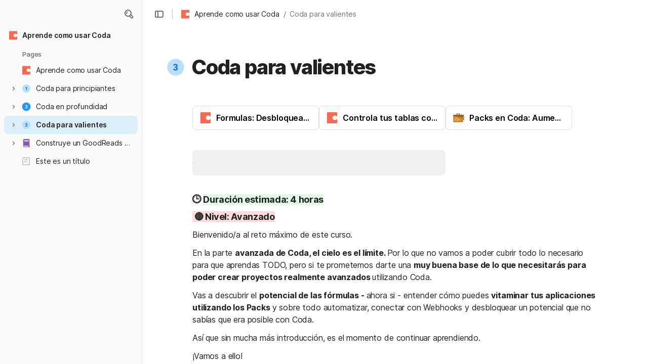

--- FILE ---
content_type: image/svg+xml
request_url: https://cdn.coda.io/icons/svg/color/cardboard-box.svg
body_size: 201
content:
<svg xmlns="http://www.w3.org/2000/svg" width="48" height="48"><path d="M6 14h28v28H6zm0 0" fill="#ff9800"/><path d="M17 14h6v5h-6zm0 0" fill="#ffb74d"/><path d="M34 14l8-8v26.875L34 42zm0 0" fill="#f57c00"/><path d="M6 14l10-8h26l-8 8zm0 0" fill="#ffcc80"/><path d="M23.5 22h-7a1.5 1.5 0 0 1 0-3h7a1.5 1.5 0 0 1 0 3" fill="#ab5600"/><path d="M23 14h-6l9-8h6zm0 0" fill="#ffe0b2"/></svg>

--- FILE ---
content_type: image/svg+xml
request_url: https://cdn.coda.io/icons/svg/color/internet.svg
body_size: 1362
content:
<svg xmlns="http://www.w3.org/2000/svg" width="48" height="48"><path d="M43 24c0 10.5-8.5 19-19 19S5 34.5 5 24 13.5 5 24 5s19 8.5 19 19zm0 0" fill="#bbdefb"/><path d="M24 4l-.164.008C12.91 4.098 4 13.055 4 24c0 11 9 20 20 20 2.465 0 4.816-.473 7-1.297v-2.129c-.367.156-.75.285-1.129.418.395-.445.774-.918 1.129-1.441v-4.367c-1.46 3.632-3.602 6.144-6 6.699V34h6v-2h-6v-7h6.34c.336-.71.91-1.293 1.644-1.645.04-.02.078-.046.118-.066A3.517 3.517 0 0 1 34.559 23h.043c.125.004.25.02.37.035a3.507 3.507 0 0 1 1.915.902L38.023 25h3.926a17.907 17.907 0 0 1-.472 3.223l1.66 1.55C43.695 27.941 44 26.008 44 24c0-11-9-20-20-20zm-5.871 3.008C16.594 8.738 15.332 11.14 14.44 14H9.086a18.113 18.113 0 0 1 9.043-6.992zm-10.2 8.98c.024 0 .044.012.071.012h5.898a35.18 35.18 0 0 0-.87 7H6.05c.14-2.508.808-4.879 1.879-7.012zM7.91 32a17.845 17.845 0 0 1-1.86-7h6.977c.067 2.488.356 4.848.86 7H7.91zm1.149 2h5.375c.89 2.863 2.16 5.262 3.695 6.992A18.138 18.138 0 0 1 9.059 34zM23 41.879c-2.656-.61-4.992-3.613-6.445-7.879H23zM23 32h-7.027c-.543-2.137-.875-4.508-.946-7H23zm0-9h-7.973c.07-2.496.414-4.86.957-7H23zm0-9h-6.426c1.45-4.262 3.774-7.262 6.426-7.875zm2-7.875c2.652.61 4.977 3.613 6.426 7.875H25zM25 23v-7h7.016c.543 2.14.886 4.504.957 7zm4.871-15.992A18.113 18.113 0 0 1 38.914 14H33.56c-.891-2.86-2.153-5.262-3.688-6.992zM34.973 23a35.18 35.18 0 0 0-.871-7H40c.027 0 .047-.012.07-.012A17.836 17.836 0 0 1 41.95 23zm0 0" fill="#42a5f5"/><path d="M31.34 25c-.219.46-.34.969-.34 1.5V32h1.027c.543-2.137.875-4.508.946-7zm0 0M34.973 25c-.067 2.488-.356 4.848-.86 7H35v-4.352L39.66 32H40c.031 0 .055.012.086.016a18.043 18.043 0 0 0 1.39-3.793L38.024 25zm0 0M33.566 34c-.664 2.133-1.53 4.016-2.566 5.55v1.024a18.085 18.085 0 0 0 4-2.375V34zm0 0M31 34v1.184c.156-.383.305-.774.445-1.184zm0 0" fill="#c5e3fc"/><path d="M41.477 28.223a18.124 18.124 0 0 1-1.391 3.793c-.047.086-.082.175-.129.261l1.004.938.508.472a19.965 19.965 0 0 0 1.668-3.914zm0 0M35 38.2a18.085 18.085 0 0 1-4 2.374v2.13a19.85 19.85 0 0 0 4-2.032zm0 0M38.023 25l-1.136-1.063a3.507 3.507 0 0 0-1.914-.902 3.85 3.85 0 0 0-.371-.035h-.043a3.517 3.517 0 0 0-1.457.29c-.04.019-.079.046-.118.065A3.465 3.465 0 0 0 31.34 25h1.633c-.07 2.492-.403 4.863-.946 7H31v2h.445c-.14.41-.289.8-.445 1.184v4.367c1.035-1.535 1.902-3.418 2.566-5.551H35v-2h-.887c.504-2.152.797-4.512.86-7zm0 0" fill="#90caf9"/><path d="M41.852 47a.46.46 0 0 1-.18-.035.495.495 0 0 1-.281-.266l-2.918-6.746-3.633 3.41a.507.507 0 0 1-.54.098A.504.504 0 0 1 34 43V26.5c0-.2.117-.379.3-.46a.506.506 0 0 1 .544.093l12 11.203c.14.133.195.34.129.527a.499.499 0 0 1-.43.336l-5.094.438 3.055 6.656a.5.5 0 0 1-.246.664l-2.2 1a.546.546 0 0 1-.206.043zm0 0" fill="#fafafa"/><path d="M47.523 36.605l-12-11.203A1.502 1.502 0 0 0 33 26.5V43c0 .598.355 1.14.906 1.379a1.504 1.504 0 0 0 1.621-.285l2.305-2.168 2.422 5.476c.168.375.531.598.918.598.105 0 .215-.031.32-.066.028-.012 3.801-1.68 3.832-1.7a.97.97 0 0 0 .438-.488 1 1 0 0 0-.016-.766l-2.434-5.5 3.32-.285a1.505 1.505 0 0 0 1.286-1.004 1.503 1.503 0 0 0-.395-1.586zm-7.171 1.122l3.16 7.148-1.832.809-3.16-7.149L35 41.844V27.648l10.34 9.649zm0 0" fill="#455a64"/></svg>

--- FILE ---
content_type: image/svg+xml
request_url: https://cdn.coda.io/icons/svg/color/reading-ebook.svg
body_size: 617
content:
<svg xmlns="http://www.w3.org/2000/svg" width="48" height="48"><path d="M33.5 27c-2.2-3-5.2-5-9.5-5s-7.3 2-9.5 5zm0 0" fill="#2196f3"/><path d="M34.102 43H13.898c-1.097 0-1.898-.8-2-1.898l-.796-13c0-1.102.898-2.102 2-2.102h21.796c1.204 0 2.102 1 2 2.102l-.796 13C36 42.199 35.199 43 34.102 43zm0 0" fill="#546e7a"/><path d="M35 29c0 .55-.45 1-1 1s-1-.45-1-1 .45-1 1-1 1 .45 1 1zm0 0" fill="#b0bec5"/><path d="M32 12a8 8 0 1 1-16 0 8 8 0 0 1 16 0zm0 0M16.102 42.398L15 43.5a1.566 1.566 0 0 1-2.2 0l-3.3-3.3a1.566 1.566 0 0 1 0-2.2l1.102-1.102c1.296-1.296 3.097-1.296 4.398 0L16.102 38c1.199 1.3 1.199 3.2 0 4.398zm0 0M31.898 38L33 36.898c1.3-1.296 3.102-1.296 4.398 0L38.5 38a1.566 1.566 0 0 1 0 2.2l-3.3 3.3a1.566 1.566 0 0 1-2.2 0l-1.102-1.102C30.7 41.2 30.7 39.301 31.898 38zm0 0" fill="#ffb74d"/></svg>

--- FILE ---
content_type: image/svg+xml
request_url: https://cdn.coda.io/icons/svg/color/negative-dynamic.svg
body_size: 93
content:
<svg xmlns="http://www.w3.org/2000/svg" width="48" height="48"><path d="M19 22h10v20H19zm0 0M6 8h10v34H6zm0 0M32 30h10v12H32zm0 0" fill="#00bcd4"/><path d="M42 12L32 22h10zm0 0" fill="#3f51b5"/><path d="M27.566 10.395l2.829-2.829 9.968 9.97-2.828 2.827zm0 0" fill="#3f51b5"/></svg>

--- FILE ---
content_type: image/svg+xml
request_url: https://cdn.coda.io/icons/svg/color/eiffel-tower.svg
body_size: 552
content:
<svg xmlns="http://www.w3.org/2000/svg" width="48" height="48"><path d="M28 25c-1-4-2-7-2-15h-4c0 8-1 11-2 15s-3 8-3 8h4s2-6 2-9h2c0 3 2 9 2 9h4s-2-4-3-8zm0 0M32 34H16l-6 11h5c3-6 4.582-8 9-8s6 2 9 8h5zm0 0" fill="#8d6e63"/><path d="M23 24l1-14 1 14zm0 0M32 34H16l-1.637 3h19.274zm0 0" fill="#795548"/><path d="M26 10c0 .555-.445 1-1 1h-2c-.555 0-1-.445-1-1V8c0-.555.445-1 1-1h2c.555 0 1 .445 1 1zm0 0" fill="#795548"/><path d="M27 11c0 .555-.445 1-1 1h-4c-.555 0-1-.445-1-1v-1c0-.555.445-1 1-1h4c.555 0 1 .445 1 1zm0 0M29 24c0 .555-.445 1-1 1h-8c-.555 0-1-.445-1-1 0-.555.445-1 1-1h8c.555 0 1 .445 1 1zm0 0M33 33c0 .555-.445 1-1 1H16c-.555 0-1-.445-1-1 0-.555.445-1 1-1h16c.555 0 1 .445 1 1zm0 0M24 3l-1 4h2zm0 0" fill="#5d4037"/></svg>

--- FILE ---
content_type: image/svg+xml
request_url: https://cdn.coda.io/icons/svg/color/form.svg
body_size: 349
content:
<svg xmlns="http://www.w3.org/2000/svg" width="48" height="48"><path d="M43 40c0 .555-.445 1-1 1H6c-.555 0-1-.445-1-1V8c0-.555.445-1 1-1h36c.555 0 1 .445 1 1zm0 0" fill="#bbdefb"/><path d="M16 29H9v7h7zm0 0" fill="#64b5f6"/><path d="M9 15h8v2H9zm0 0M9 22h8v2H9zm0 0M19 31h20v2H19zm0 0" fill="#1976d2"/><path d="M39 17a1 1 0 0 1-1 1H22c-.55 0-1-.45-1-1v-2c0-.55.45-1 1-1h16a1 1 0 0 1 1 1zm0 0M39 24a1 1 0 0 1-1 1H22c-.55 0-1-.45-1-1v-2c0-.55.45-1 1-1h16a1 1 0 0 1 1 1zm0 0" fill="#fff"/><path d="M11 31h3v3h-3zm0 0" fill="#fafafa"/></svg>

--- FILE ---
content_type: image/svg+xml
request_url: https://cdn.coda.io/icons/svg/color/ammo-tin.svg
body_size: 302
content:
<svg xmlns="http://www.w3.org/2000/svg" width="48" height="48"><path d="M42 19a.999.999 0 0 1-.895-.555l-2-4a1 1 0 0 1 1.79-.894l2 4A1.001 1.001 0 0 1 42 19zm0 0M43 32a1 1 0 0 1-.832-.445C40.023 28.34 40 24.175 40 24a1 1 0 0 1 2-.004c0 .04.031 3.746 1.832 6.45A.997.997 0 0 1 43 32zm0 0M18 14c0 .555-.445 1-1 1-.555 0-1-.445-1-1v-4c0-.555.445-1 1-1 .555 0 1 .445 1 1zm0 0M28 14c0 .555-.445 1-1 1-.555 0-1-.445-1-1v-4c0-.555.445-1 1-1 .555 0 1 .445 1 1zm0 0" fill="#56300d"/><path d="M27.5 8h-11A1.5 1.5 0 0 0 15 9.5c0 .652.418 1.2 1 1.406V10c0-.555.445-1 1-1 .555 0 1 .445 1 1v1h8v-1c0-.555.445-1 1-1 .555 0 1 .445 1 1v.906c.582-.207 1-.754 1-1.406A1.5 1.5 0 0 0 27.5 8zm0 0M40 39c0 .555-.445 1-1 1H5c-.555 0-1-.445-1-1V14c0-.555.445-1 1-1l36 .004c.555 0 1 .445 1 1v1.004L40 16zm0 0" fill="#c68632"/><path d="M41 24.5a1.5 1.5 0 0 0 3 0v-6a1.5 1.5 0 0 0-3 0zm0 0" fill="#c68632"/><path d="M40 23L4 17v-3c0-.555.445-1 1-1l36 .004c.555 0 1 .445 1 1V15l-2 1.004zm0 0" fill="#995f1a"/><path d="M8 24h2v2H8zm0 0M12 24h10v2H12zm0 0M8 28h8v2H8zm0 0M18 28h12v2H18zm0 0M8 32h5v2H8zm0 0M27 32h3v2h-3zm0 0M15 32h10v2H15zm0 0" fill="#ffd54f"/></svg>

--- FILE ---
content_type: image/svg+xml
request_url: https://cdn.coda.io/icons/svg/color/1-circle.svg
body_size: 13
content:
<svg xmlns="http://www.w3.org/2000/svg" width="48" height="48"><circle cx="24" cy="24" r="19" fill="#BBDEFB"/><path fill="#1976D2" d="M27 32h-3.532V20.441L20 21.483v-2.75l6.677-2.374H27V32z"/></svg>

--- FILE ---
content_type: image/svg+xml
request_url: https://cdn.coda.io/icons/svg/color/superman.svg
body_size: 442
content:
<svg xmlns="http://www.w3.org/2000/svg" width="48" height="48"><path d="M0 15l8-8h32l8 8-24 28zm0 0" fill="#c62828"/><path d="M33 15c-.102-3.398-3.8-6-9.7-6-5.902-.102-8.402 2.8-8.402 2.8s-4.5 4.9 10 4.9 14 5.8 14 5.8L45.2 15 41 10.8V15zm0 0M13 9H8.8l-6.1 6.102.198.199L6 18.898C7.7 11.801 13 9 13 9zm0 0M17.3 32.102l.2.199 6.5 7.597 5.602-6.597.898-1.2c.102.098-5.7 1.899-13.2 0zm0 0" fill="#ffeb3b"/><path d="M34.102 11.2c.5-.5 1-2.2 1-2.2h-3c-.102 0 1.296 1.102 2 2.2zm0 0M23.5 29c14 .7 9.8-3.398 9.8-3.398s-.5-.801-11-1.403c-10.5-.597-13.198-1.8-13.198-1.8L14.3 28.5c1.5-1.602 6.398-2.602 9.199.5zm0 0" fill="#ffeb3b"/></svg>

--- FILE ---
content_type: image/svg+xml
request_url: https://cdn.coda.io/icons/svg/color/multiple-choice.svg
body_size: 41
content:
<svg xmlns="http://www.w3.org/2000/svg" width="48" height="48"><path d="M43 26H17v-4h26zm0-17H17v4h26zm0 26H17v4h26zm0 0" fill="#90caf9"/><path d="M13 15H5V7h8zm0 26H5v-8h8zM5 20v8h8v-8zm5 5H8v-2h2zm0 0" fill="#3f51b5"/></svg>

--- FILE ---
content_type: image/svg+xml
request_url: https://cdn.coda.io/icons/svg/color/meeting.svg
body_size: 458
content:
<svg xmlns="http://www.w3.org/2000/svg" width="48" height="48"><path d="M10.5 11C8 11 6 9 6 6.5S8 2 10.5 2 15 4 15 6.5 13 11 10.5 11M37.5 11C40 11 42 9 42 6.5S40 2 37.5 2 33 4 33 6.5s2 4.5 4.5 4.5" fill="#ffb74d"/><path d="M10 13c-4.398 0-7 3.602-7 8h13l4.398-.102C15.398 13 15 13 10 13zm0 0" fill="#607d8b"/><path d="M24 29c-.398 0-.8-.102-1.2-.398l-4.3-3.204-5.5-8c-.602-.898-.398-2.199.5-2.796.898-.602 2.2-.403 2.8.5l5.098 7.398 3.704 2.8c.898.7 1.097 1.9.398 2.802-.3.597-.898.898-1.5.898zm0 0" fill="#607d8b"/><path d="M3 21v8l2.8 2 .9 14h7.5L16 21l3 4-1-4c0-4.398-3.398-8-7.5-8S3 16.602 3 21M38 13c4.398 0 7 3.602 7 8H27.602c5-8 5.398-8 10.398-8zm0 0" fill="#607d8b"/><path d="M24 29c-.602 0-1.2-.3-1.602-.8-.699-.9-.5-2.098.403-2.802l3.699-2.796 5.102-7.403c.597-.898 1.898-1.097 2.796-.5.903.602 1.102 1.903.5 2.801l-5.5 8-4.296 3.2c-.301.198-.704.3-1.102.3zm0 0" fill="#607d8b"/><path d="M45 21v8l-2.8 2-.9 14h-7.5L32 21l-3 4 1-4c0-4.398 3.398-8 7.5-8s7.5 3.602 7.5 8" fill="#607d8b"/><path d="M28 26.398c-.2-1.097-.7-2-1.602-2.597l-.699-.602L24 24.5l1.2.898c.902.704 1.1 1.903.402 2.801-.102.2-.301.301-.5.403h.097L28 26.398c0 .102 0 .102 0 0zm0 0M23.398 28.898c.204.102.403.102.602.102-.2 0-.398 0-.602-.102zm0 0M22.898 28.602c.102.097.301.199.403.199-.2 0-.301-.102-.403-.2zm0 0M24.7 28.898c-.098 0-.098 0-.2.102.102-.102.2-.102.2-.102zm0 0" fill="#455a64"/></svg>

--- FILE ---
content_type: image/svg+xml
request_url: https://cdn.coda.io/icons/svg/color/2-circle-c.svg
body_size: 444
content:
<svg xmlns="http://www.w3.org/2000/svg" width="48" height="48"><path fill="#2196f3" d="M44 24c0 11.044-8.956 20-20 20S4 35.044 4 24 12.956 4 24 4s20 8.956 20 20z"/><path fill="#fff" d="M30 32H19.316v-2.383l4.918-5.332c1.215-1.422 1.82-2.551 1.82-3.391 0-.676-.145-1.195-.43-1.547-.289-.355-.703-.531-1.254-.531-.539 0-.977.238-1.313.711s-.504 1.063-.504 1.77H19c0-.969.234-1.859.703-2.68a5.046 5.046 0 011.957-1.926c.832-.461 1.766-.691 2.797-.691 1.652 0 2.93.395 3.824 1.184.895.785 1.34 1.914 1.34 3.391 0 .621-.113 1.227-.336 1.813-.227.59-.574 1.207-1.047 1.852-.473.648-1.234 1.512-2.289 2.598l-1.977 2.348H30V32z"/></svg>

--- FILE ---
content_type: image/svg+xml
request_url: https://cdn.coda.io/icons/svg/color/insert-table.svg
body_size: 342
content:
<svg xmlns="http://www.w3.org/2000/svg" width="48" height="48"><path d="M6 42V6h36v36zm4-4h28V10H10zm0 0" fill="#90caf9"/><path d="M24 41.5c-1.105 0-2-.895-2-2V9a1.999 1.999 0 1 1 4 0v30.5c0 1.105-.895 2-2 2zm0 0" fill="#90caf9"/><path d="M39 21H9a1.999 1.999 0 1 1 0-4h30a1.999 1.999 0 1 1 0 4zm0 0M39 31H9a1.999 1.999 0 1 1 0-4h30a1.999 1.999 0 1 1 0 4zm0 0" fill="#90caf9"/><path d="M48 38c0 5.5-4.5 10-10 10s-10-4.5-10-10 4.5-10 10-10 10 4.5 10 10" fill="#43a047"/><path d="M44 36h-4v-4h-4v4h-4v4h4v4h4v-4h4zm0 0" fill="#fff"/></svg>

--- FILE ---
content_type: image/svg+xml
request_url: https://cdn.coda.io/icons/svg/color/handle-with-care.svg
body_size: 333
content:
<svg xmlns="http://www.w3.org/2000/svg" width="48" height="48"><path d="M24 9.898l-4.3 8.403L24 29.6l13-6.3V9.898zm0 0" fill="#4caf50"/><path d="M11 9.898v13.403l13 6.3V9.899zm0 0" fill="#81c784"/><path d="M11 9.898l13 5.704 13-5.704L24 5zm0 0" fill="#a5d6a7"/><path d="M40.7 16c-1 .2-1.7 1.102-1.7 2.102V27l-2.602 4.5 1.301-2.398c.5-.903.301-2-.5-2.602-1-.8-2.398-.5-3 .602l-4.398 8c-.602 1-.903 2.199-.903 3.398V43h8v-3l5.301-9.7c.5-.902.7-1.902.7-2.902V18c.101-1.2-1-2.2-2.2-2zm0 0M7.3 16c1 .2 1.7 1.102 1.7 2.102V27l2.602 4.5-1.301-2.398c-.5-.903-.301-2 .5-2.602 1-.8 2.398-.5 3 .602l4.398 8c.602 1 .903 2.199.903 3.398V43h-8v-3L5.8 30.3C5.3 29.5 5 28.5 5 27.5V18c0-1.2 1.102-2.2 2.3-2zm0 0" fill="#ffb74d"/><path d="M38.3 30.5c.5-.5.7-1.2.7-1.898V27l-5.398 9zm0 0M9.7 30.5c-.4-.5-.7-1.2-.7-1.898V27l5.398 9zm0 0" fill="#ff9800"/><path d="M37.2 28.5c-.302.7-.9.398-1.598.102-.704-.301-1.102-.704-.801-1.301.3-.7 1.199-.903 1.8-.602.7.301 1 1.102.598 1.801zm0 0M10.8 28.5c.302.7.9.398 1.598.102.704-.301 1.102-.704.801-1.301-.3-.7-1.199-.903-1.8-.602-.598.301-1 1.102-.598 1.801zm0 0" fill="#ffcc80"/></svg>

--- FILE ---
content_type: image/svg+xml
request_url: https://cdn.coda.io/icons/svg/color/cloud.svg
body_size: 523
content:
<svg xmlns="http://www.w3.org/2000/svg" width="48" height="48"><g fill="#bbdefb"><path d="M27 17.5c0 4.695-3.805 8.5-8.5 8.5a8.499 8.499 0 0 1-8.5-8.5c0-4.695 3.805-8.5 8.5-8.5s8.5 3.805 8.5 8.5zm0 0"/><path d="M26 32c0 3.867-3.133 7-7 7s-7-3.133-7-7 3.133-7 7-7 7 3.133 7 7zm0 0"/><path d="M18 26c0 3.867-3.133 7-7 7s-7-3.133-7-7 3.133-7 7-7 7 3.133 7 7zm0 0M44 25c0 3.313-2.688 6-6 6-3.313 0-6-2.688-6-6 0-3.313 2.688-6 6-6 3.313 0 6 2.688 6 6zm0 0"/><path d="M36 30c0 3.313-2.688 6-6 6-3.313 0-6-2.688-6-6 0-3.313 2.688-6 6-6 3.313 0 6 2.688 6 6zm0 0"/><path d="M37 18.5a6.5 6.5 0 1 1-13 0 6.5 6.5 0 0 1 13 0zm0 0"/><path d="M30 24c0 3.867-3.133 7-7 7s-7-3.133-7-7 3.133-7 7-7 7 3.133 7 7zm0 0"/></g></svg>

--- FILE ---
content_type: image/svg+xml
request_url: https://cdn.coda.io/icons/svg/color/perfume-bottle.svg
body_size: 614
content:
<svg xmlns="http://www.w3.org/2000/svg" width="48" height="48"><path d="M42 40c0 1.105-.895 2-2 2H8c-1.105 0-2-.895-2-2V17c0-1.105.895-2 2-2h32c1.105 0 2 .895 2 2zm0 0" fill="#b3e5fc"/><path d="M8 38c0 .555.445 1 1 1h30c.555 0 1-.445 1-1V23H8zm0 0" fill="#26c6da"/><path d="M13.523 37.852l-1.046-1.704c12.273-7.55 10.609-21.43 10.53-22.015l1.981-.266c.024.156 1.934 15.738-11.465 23.985zm0 0" fill="#e1f5fe"/><path d="M22.246 23c-1.176 4.387-3.848 9.504-9.77 13.148l1.047 1.704C20.145 33.777 23.027 27.91 24.246 23zm0 0" fill="#0097a7"/><path d="M21 12h6v3h-6zm0 0" fill="#7986cb"/><path d="M28 13V7c0-.555-.445-1-1-1h-6c-.555 0-1 .445-1 1v6zm0 0" fill="#9fa8da"/><path d="M25 9c0 .55-.45 1-1 1s-1-.45-1-1 .45-1 1-1 1 .45 1 1zm0 0" fill="#37474f"/><path d="M16 23h16v8H16zm0 0" fill="#00796b"/></svg>

--- FILE ---
content_type: image/svg+xml
request_url: https://cdn.coda.io/icons/svg/color/laser-beam.svg
body_size: 417
content:
<svg xmlns="http://www.w3.org/2000/svg" width="48" height="48"><path d="M34 24c0 5.523-4.477 10-10 10s-10-4.477-10-10 4.477-10 10-10 10 4.477 10 10zm0 0" fill="#81d4fa"/><path d="M28 24c0 2.21-1.79 4-4 4s-4-1.79-4-4 1.79-4 4-4 4 1.79 4 4zm0 0" fill="#3f51b5"/><path d="M22 4v20h4V4zm0 0" fill="#3f51b5"/><path d="M22 34h4v10h-4zm0 0M32 22h12v4H32zm0 0M4 22h12v4H4zm0 0M11.195 33.977l4.383-4.383 2.828 2.828-4.383 4.387zm0 0M29.586 15.586l8.2-8.203 2.831 2.832-8.203 8.2zm0 0M29.23 32.086l2.829-2.828 8.343 8.344-2.828 2.828zm0 0M9.926 12.723l2.828-2.828 7.074 7.07L17 19.793zm0 0" fill="#81d4fa"/></svg>

--- FILE ---
content_type: image/svg+xml
request_url: https://cdn.coda.io/icons/svg/color/doc.svg
body_size: 448
content:
<svg xmlns="http://www.w3.org/2000/svg" width="48" height="48"><path d="M40 45H8V3h22l10 10zm0 0" fill="#ba68c8"/><path d="M38.5 14H29V4.5zm0 0" fill="#f3e5f5"/><path d="M28 28.898c0 1.301-.3 2.403-.898 3.102-.602.7-1.5 1.102-2.602 1.102-1.102 0-2-.403-2.602-1.102-.597-.7-1-1.8-1-3.102V27.2c0-1.398.301-2.398 1-3.199.602-.8 1.5-1.2 2.602-1.2 1.102 0 2 .4 2.602 1.098.597.801 1 1.801 1 3.204v1.796zm-2-1.597c0-.903-.102-1.602-.398-2-.301-.403-.704-.7-1.204-.7s-.898.2-1.199.598c-.3.403-.398 1.102-.398 1.903v1.796c0 .903.097 1.5.398 1.903.301.398.7.597 1.2.597s.902-.199 1.203-.597c.296-.403.398-1 .398-1.903zM13 33V23h2.602c1.199 0 2.097.398 2.796 1.102.704.699 1 1.796 1.102 3v1.597c0 1.301-.3 2.301-1 3.102-.7.699-1.602 1.097-2.898 1.097H13zm2-8.3v6.6h.602c.699 0 1.097-.198 1.398-.5.3-.402.398-1 .398-1.8v-1.7c0-.902-.097-1.6-.398-1.902-.3-.398-.7-.597-1.3-.597H15zm20.898 5.1c-.097 1.098-.398 2-1 2.598-.597.602-1.398.903-2.5.903-1.097 0-2-.403-2.597-1.102-.602-.699-.903-1.8-.903-3.199v-1.7c0-1.402.301-2.402.903-3.198.597-.704 1.5-1.102 2.597-1.102 1.102 0 1.903.3 2.5.898.602.602.903 1.5 1 2.602h-2c0-.7-.097-1.2-.296-1.5-.204-.3-.602-.398-1.102-.398-.5 0-.898.199-1.102.597-.199.403-.296 1-.398 1.903V29c0 1 .102 1.7.3 2 .2.398.598.602 1.098.602.5 0 .903-.102 1.102-.403.2-.3.3-.699.3-1.398zm0 0" fill="#4a148c"/></svg>

--- FILE ---
content_type: image/svg+xml
request_url: https://cdn.coda.io/icons/svg/color/token-card-code.svg
body_size: 157
content:
<svg xmlns="http://www.w3.org/2000/svg" width="48" height="48"><path d="M45 35a4 4 0 0 1-4 4H7a4 4 0 0 1-4-4V13c0-2.21 1.79-4 4-4h34c2.21 0 4 1.79 4 4zm0 0" fill="#64b5f6"/><path d="M3 14h42v5H3zm0 0" fill="#37474f"/><path d="M6 22h36v14H6zm0 0" fill="#fff"/><path d="M10 25c0 .55-.45 1-1 1s-1-.45-1-1 .45-1 1-1 1 .45 1 1zm0 0M13 25c0 .55-.45 1-1 1s-1-.45-1-1 .45-1 1-1 1 .45 1 1zm0 0M16 25c0 .55-.45 1-1 1s-1-.45-1-1 .45-1 1-1 1 .45 1 1zm0 0M19 25c0 .55-.45 1-1 1s-1-.45-1-1 .45-1 1-1 1 .45 1 1zm0 0M10 29c0 .55-.45 1-1 1s-1-.45-1-1 .45-1 1-1 1 .45 1 1zm0 0M13 29c0 .55-.45 1-1 1s-1-.45-1-1 .45-1 1-1 1 .45 1 1zm0 0M16 29c0 .55-.45 1-1 1s-1-.45-1-1 .45-1 1-1 1 .45 1 1zm0 0M19 29c0 .55-.45 1-1 1s-1-.45-1-1 .45-1 1-1 1 .45 1 1zm0 0M10 33c0 .55-.45 1-1 1s-1-.45-1-1 .45-1 1-1 1 .45 1 1zm0 0M13 33c0 .55-.45 1-1 1s-1-.45-1-1 .45-1 1-1 1 .45 1 1zm0 0M16 33c0 .55-.45 1-1 1s-1-.45-1-1 .45-1 1-1 1 .45 1 1zm0 0M19 33c0 .55-.45 1-1 1s-1-.45-1-1 .45-1 1-1 1 .45 1 1zm0 0M22 25c0 .55-.45 1-1 1s-1-.45-1-1 .45-1 1-1 1 .45 1 1zm0 0M22 29c0 .55-.45 1-1 1s-1-.45-1-1 .45-1 1-1 1 .45 1 1zm0 0M22 33c0 .55-.45 1-1 1s-1-.45-1-1 .45-1 1-1 1 .45 1 1zm0 0M28 25c0 .55-.45 1-1 1s-1-.45-1-1 .45-1 1-1 1 .45 1 1zm0 0M28 29c0 .55-.45 1-1 1s-1-.45-1-1 .45-1 1-1 1 .45 1 1zm0 0M28 33c0 .55-.45 1-1 1s-1-.45-1-1 .45-1 1-1 1 .45 1 1zm0 0M31 25c0 .55-.45 1-1 1s-1-.45-1-1 .45-1 1-1 1 .45 1 1zm0 0M34 25c0 .55-.45 1-1 1s-1-.45-1-1 .45-1 1-1 1 .45 1 1zm0 0M37 25c0 .55-.45 1-1 1s-1-.45-1-1 .45-1 1-1 1 .45 1 1zm0 0M40 25c0 .55-.45 1-1 1s-1-.45-1-1 .45-1 1-1 1 .45 1 1zm0 0M31 29c0 .55-.45 1-1 1s-1-.45-1-1 .45-1 1-1 1 .45 1 1zm0 0M34 29c0 .55-.45 1-1 1s-1-.45-1-1 .45-1 1-1 1 .45 1 1zm0 0M37 29c0 .55-.45 1-1 1s-1-.45-1-1 .45-1 1-1 1 .45 1 1zm0 0M40 29c0 .55-.45 1-1 1s-1-.45-1-1 .45-1 1-1 1 .45 1 1zm0 0M31 33c0 .55-.45 1-1 1s-1-.45-1-1 .45-1 1-1 1 .45 1 1zm0 0M34 33c0 .55-.45 1-1 1s-1-.45-1-1 .45-1 1-1 1 .45 1 1zm0 0M37 33c0 .55-.45 1-1 1s-1-.45-1-1 .45-1 1-1 1 .45 1 1zm0 0M40 33c0 .55-.45 1-1 1s-1-.45-1-1 .45-1 1-1 1 .45 1 1zm0 0" fill="#546e7a"/></svg>

--- FILE ---
content_type: image/svg+xml
request_url: https://cdn.coda.io/icons/svg/color/y-combinator.svg
body_size: 13
content:
<svg xmlns="http://www.w3.org/2000/svg" width="48" height="48"><path d="M42 42H6V6h36zm0 0" fill="#ff6d00"/><path d="M28 14l-4 8.102L19.898 14H16l5.898 12H22v8h4v-8l5.898-12zm0 0" fill="#fff"/></svg>

--- FILE ---
content_type: image/svg+xml
request_url: https://cdn.coda.io/icons/svg/color/alpha.svg
body_size: 575
content:
<svg xmlns="http://www.w3.org/2000/svg" width="48" height="48"><path d="M31.438 8h5.843l-3.718 16.262C33 26 32.5 28.972 31.968 30.016c1.062 4.183 2.125 6.273 4.25 6.273s2.656-1.566 3.187-4.184H41c0 2.618-.531 4.711-1.594 6.278C38.344 39.953 37.281 41 35.688 41c-1.063 0-2.126-.523-2.657-1.566-.531-1.051-1.062-3.145-2.125-6.278C28.25 38.383 24.531 41 19.22 41c-3.719 0-6.907-2.094-9.032-4.71C8.063 33.151 7 29.491 7 23.737c0-5.23 1.063-9.418 3.719-12.554C13.375 8.047 16.03 7 19.219 7c2.656 0 4.25 1.047 5.843 2.617 1.594 1.567 2.657 4.184 4.25 8.367zM28.25 21.645c-1.063-3.66-2.125-6.801-3.719-8.891-1.593-2.094-3.187-3.14-4.781-3.14-4.25 0-6.375 4.706-6.375 14.648 0 9.414 2.125 14.12 6.375 14.12 3.719 0 6.375-4.183 7.969-12.554zm0 0" fill="#00acc1"/></svg>

--- FILE ---
content_type: image/svg+xml
request_url: https://cdn.coda.io/icons/svg/color/user-male.svg
body_size: 442
content:
<svg xmlns="http://www.w3.org/2000/svg" width="48" height="48"><path d="M14 27a4 4 0 1 1-8 0 4 4 0 0 1 8 0m28 0c0-2.21-1.79-4-4-4s-4 1.79-4 4a4 4 0 0 0 8 0" fill="#edbd28"/><path d="M9 20c0-12.727 30-8.285 30 0v10c0 8.285-6.715 15-15 15S9 38.285 9 30zm0 0" fill="#ffca28"/><path d="M40.89 19.34C40.419 13.363 38.329 7.48 31 6l-2-3h-5C14.77 3 7 10.48 7 21v3.398L10 28v-6l21-7 7 6v7l3-3.602V21c0-.563-.043-1.117-.11-1.66" fill="#795548"/><path d="M33 28a1.999 1.999 0 1 1-4 0 1.999 1.999 0 1 1 4 0m-14 0a1.999 1.999 0 1 0-4 0 1.999 1.999 0 1 0 4 0" fill="#784719"/><path d="M19 37h10s-2 3-5 3-5-3-5-3zm0 0" fill="#ce8505"/></svg>

--- FILE ---
content_type: image/svg+xml
request_url: https://cdn.coda.io/icons/svg/color/trello.svg
body_size: 229
content:
<svg xmlns="http://www.w3.org/2000/svg" width="48" height="48"><path d="M6 10c0-2.2 1.8-4 4-4h28c2.2 0 4 1.8 4 4v28c0 2.2-1.8 4-4 4H10c-2.2 0-4-1.8-4-4zm0 0" fill="#1e88e5"/><path d="M10 12.2c0-1.2 1-2.2 2.2-2.2h7.6c1.2 0 2.2 1 2.2 2.2v21.6c0 1.2-1 2.2-2.2 2.2h-7.6C11 36 10 35 10 33.8zm16 10.6c0 1.2 1 2.2 2.2 2.2h7.6c1.2 0 2.2-1 2.2-2.2V12.2c0-1.2-1-2.2-2.2-2.2h-7.6C27 10 26 11 26 12.2zm0 0" fill="#fff"/></svg>

--- FILE ---
content_type: image/svg+xml
request_url: https://cdn.coda.io/icons/svg/color/clear-filters.svg
body_size: 212
content:
<svg xmlns="http://www.w3.org/2000/svg" width="48" height="48"><path d="M29 23H19L7 9h34zm0 0" fill="#f57c00"/><path d="M29 38l-10 6V23h10zm0 0M41.5 9h-35C5.7 9 5 8.3 5 7.5S5.7 6 6.5 6h35c.8 0 1.5.7 1.5 1.5S42.3 9 41.5 9zm0 0" fill="#ff9800"/><path d="M48 38c0 5.523-4.477 10-10 10s-10-4.477-10-10 4.477-10 10-10 10 4.477 10 10zm0 0" fill="#f44336"/><path d="M32 36h12v4H32zm0 0" fill="#fff"/></svg>

--- FILE ---
content_type: image/svg+xml
request_url: https://cdn.coda.io/icons/svg/color/base-64.svg
body_size: 647
content:
<svg xmlns="http://www.w3.org/2000/svg" width="48" height="48"><path d="M9 42h30a3 3 0 0 0 3-3V9a3 3 0 0 0-3-3H9a3 3 0 0 0-3 3v30a3 3 0 0 0 3 3zm0 0" fill="#00bcd4"/><path d="M17.82 25.008v2.074h-.144c-.602 0-1.137.078-1.613.23a3.774 3.774 0 0 0-1.235.66 3.323 3.323 0 0 0-.836 1.036 4.21 4.21 0 0 0-.422 1.367 3.577 3.577 0 0 1 1.106-.754c.426-.187.91-.281 1.457-.281.597 0 1.12.113 1.574.344.45.23.824.539 1.129.93.3.394.527.85.68 1.37.148.52.226 1.075.226 1.66 0 .614-.101 1.188-.3 1.72-.2.53-.489.991-.86 1.382-.371.387-.82.695-1.348.918A4.488 4.488 0 0 1 15.47 38c-.68 0-1.293-.125-1.848-.371a3.992 3.992 0 0 1-1.406-1.035A4.806 4.806 0 0 1 11.316 35 6.32 6.32 0 0 1 11 32.953v-.973c0-1.023.145-1.96.438-2.816.289-.852.71-1.59 1.261-2.203a5.683 5.683 0 0 1 2.031-1.438c.801-.343 1.711-.515 2.735-.515zm-2.457 6.351a1.997 1.997 0 0 0-1.148.348c-.156.105-.293.23-.414.371-.117.145-.211.293-.281.45v.757c0 .45.043.84.136 1.18.094.336.223.617.39.84.165.222.364.39.599.5.238.11.492.164.773.164a1.61 1.61 0 0 0 1.312-.653c.16-.203.282-.445.368-.726a3.14 3.14 0 0 0 .132-.918c0-.34-.043-.649-.128-.93a2.115 2.115 0 0 0-.372-.73 1.691 1.691 0 0 0-.585-.48 1.74 1.74 0 0 0-.782-.173zm0 0M29.563 33.05H31v2.032h-1.438v2.742h-2.519v-2.742h-5.2l-.113-1.586 5.29-8.355h2.543zm-5.325 0h2.809v-4.476l-.168.285zm0 0M34.477 17.184h-1.325L32.656 20h-1.258l.497-2.816h-1.56v-1.18h1.767l.34-1.953h-1.59v-1.196h1.804l.5-2.855h1.25l-.5 2.855h1.332l.5-2.855h1.258l-.5 2.855H38v1.196h-1.719l-.34 1.953h1.536v1.18h-1.743L35.238 20H33.98zm-1.122-1.18h1.329l.343-1.953h-1.332zm0 0" fill="#fff"/></svg>

--- FILE ---
content_type: image/svg+xml
request_url: https://cdn.coda.io/icons/svg/color/spawn.svg
body_size: 380
content:
<svg xmlns="http://www.w3.org/2000/svg" width="48" height="48"><path d="M24 3C15.7 3 9 7.898 9 19.5S15.7 45 24 45s15-13.898 15-25.5S32.3 3 24 3zm0 0" fill="#455a64"/><path d="M27 41s4.2-3.602 5-5.3c.8-1.598 1.7-3.7-1-7.4-.8-1.1-2.102-1.8-2.898-1C27.5 28 26 29 26 29v-5-1.898c.2-4.704 1-6 1-6C26.898 19 28 21 29 21s4.5-1.5 3.7-8.102C32.2 9 29.8 6.398 28 5c9 3.398 11 11.2 11 16 0 4.8-1 8.5-3.102 12.8C32.7 40.103 27 41 27 41zm-14.898-7.2C10 29.5 9 25.8 9 21c0-4.8 2-12.602 11-16-1.8 1.398-4.2 4-4.7 7.898C14.5 19.5 18 21 19 21s2.102-2 2-4.898c0 0 .898 1.296 1 6V29s-1.5-1-2.102-1.602c-.796-.796-2.097-.199-2.898 1-2.7 3.704-1.8 5.903-1 7.403s5 5.3 5 5.3-5.7-1-8.898-7.3zm0 0" fill="#cfd8dc"/><path d="M36.102 15.3l-2.704 3.4C30.7 22.101 26 24 26 24s5.3 5.398 9.898.5c1.602-1.898 1.204-4.602 1.102-4.898zm-24.204 0L11 19.603c-.102.296-.5 2.898 1.102 4.898C16.699 29.5 22 24 22 24s-4.7-1.898-7.398-5.2zm0 0" fill="#37474f"/><path d="M29 24s3.398-.8 6-4c0 0 1.102 5.8-6 4zm-10 0s-3.398-.8-6-4c0 0-1.102 5.8 6 4zm0 0" fill="#c6ff00"/></svg>

--- FILE ---
content_type: image/svg+xml
request_url: https://cdn.coda.io/icons/svg/color/timeline-week.svg
body_size: 290
content:
<svg xmlns="http://www.w3.org/2000/svg" viewBox="0 0 38 36" width="48" height="48"><g data-name="Слой 2"><g data-name="Layer 1"><path fill="#cfd8dc" d="M38 32a4 4 0 01-4 4H4a4 4 0 01-4-4V4a4 4 0 014-4h30a4 4 0 014 4z"/><path fill="#7cb342" d="M5 13h12v4H5z"/><path fill="#2196f3" d="M5 25h14v4H5z"/><path fill="#1565c0" d="M15 19h18v4H15z"/><path fill="#90a4ae" d="M17 5h4v4h-4zM11 5h4v4h-4zM5 5h4v4H5z"/><path fill="#f44336" d="M29 5h4v4h-4zM23 5h4v4h-4z"/></g></g></svg>

--- FILE ---
content_type: image/svg+xml
request_url: https://cdn.coda.io/icons/svg/color/3-circle.svg
body_size: 749
content:
<svg xmlns="http://www.w3.org/2000/svg" width="48" height="48"><path fill="#bbdefb" d="M44 24c0 11.044-8.956 20-20 20S4 35.044 4 24 12.956 4 24 4s20 8.956 20 20z"/><path fill="#1976d2" d="M21.641 22.496h1.652c1.309 0 1.965-.656 1.965-1.977 0-.512-.156-.93-.469-1.254s-.754-.488-1.32-.488c-.465 0-.867.141-1.211.418s-.516.621-.516 1.035h-3.504c0-.82.223-1.547.664-2.191.445-.641 1.063-1.141 1.848-1.5S22.402 16 23.344 16c1.684 0 3.008.395 3.973 1.188.965.789 1.445 1.875 1.445 3.258 0 .672-.199 1.305-.602 1.898-.395.594-.977 1.078-1.738 1.449.805.297 1.434.754 1.891 1.359.457.614.687 1.364.687 2.262 0 1.391-.52 2.5-1.559 3.336-1.043.832-2.406 1.25-4.097 1.25a6.56 6.56 0 01-2.758-.582c-.852-.391-1.492-.93-1.93-1.613-.437-.692-.656-1.473-.656-2.348h3.523c0 .477.188.891.563 1.238.375.352.836.523 1.383.523.617 0 1.109-.176 1.477-.527.367-.352.551-.805.551-1.352 0-.785-.188-1.34-.57-1.668s-.91-.492-1.578-.492h-1.707v-2.683z"/></svg>